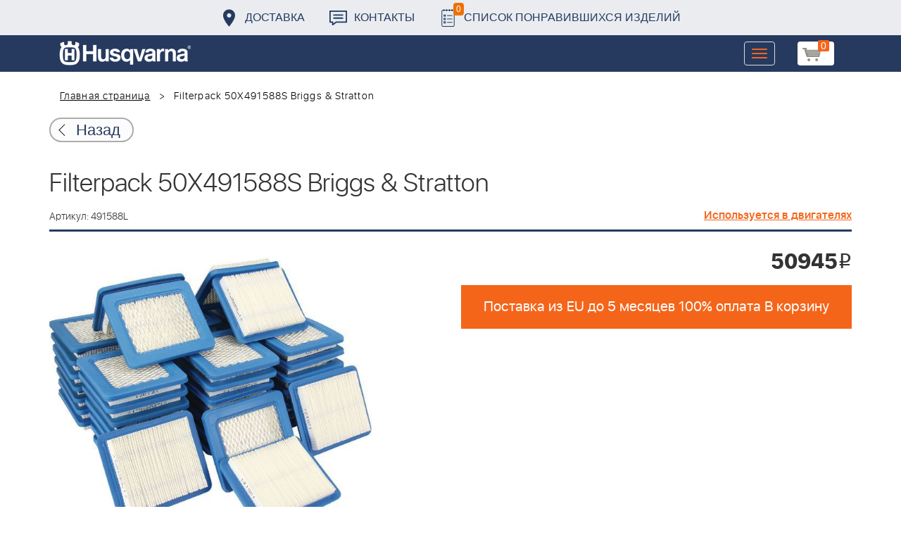

--- FILE ---
content_type: text/html; charset=UTF-8
request_url: https://benzolider.spb.ru/ajax/updatepricedetail.php
body_size: -61
content:
{"COST":50945}